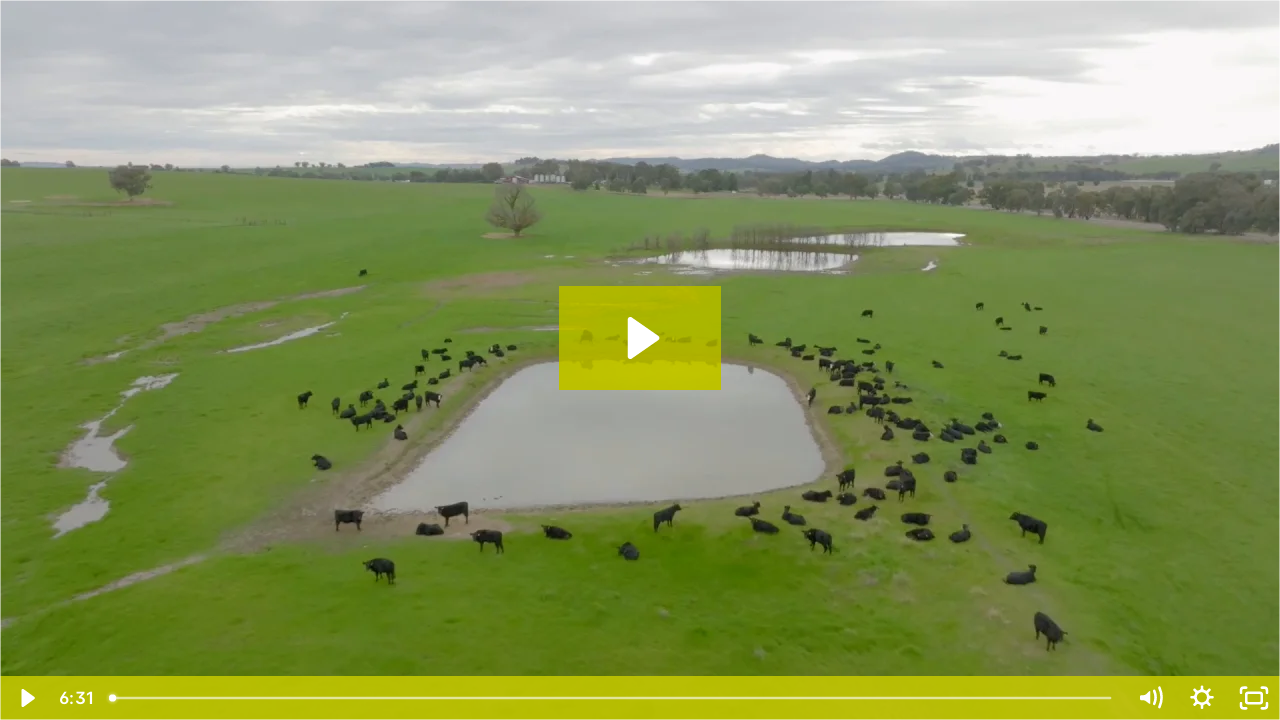

--- FILE ---
content_type: text/html; charset=utf-8
request_url: https://fast.wistia.net/embed/iframe/uyynvczf6p?dnt=1
body_size: 2327
content:
<!DOCTYPE html>
<html>
<head>
<meta content='width=device-width, user-scalable=no' name='viewport'>
<meta content='noindex' name='robots'>
<meta content='noindex,indexifembedded' name='googlebot'>
<title>maxwell_nsw_-_solar_farm_opposition (Original)</title>
<link rel="alternate" type="application/json+oembed" href="https://fast.wistia.com/oembed.json?url=https%3A%2F%2Ffast.wistia.com%2Fembed%2Fiframe%2Fuyynvczf6p" title="maxwell_nsw_-_solar_farm_opposition (Original)" />
<meta name="twitter:card" content="player" />
<meta name="twitter:site" content="@wistia" />
<meta name="twitter:title" content="maxwell_nsw_-_solar_farm_opposition (Original)" />
<meta name="twitter:url" content="https://fast.wistia.net/embed/iframe/uyynvczf6p?twitter=true" />
<meta name="twitter:description" content="6 min 31 sec video" />
<meta name="twitter:image" content="https://embed-ssl.wistia.com/deliveries/44532412d61ba15b355649214ac376a1/file." />
<meta name="twitter:player" content="https://fast.wistia.net/embed/iframe/uyynvczf6p?twitter=true" />
<meta name="twitter:player:width" content="435" />
<meta name="twitter:player:height" content="245" />

<script>
  window._inWistiaIframe = true;
</script>
<style>
  html, body {margin:0;padding:0;overflow:hidden;height:100%;}
  object {border:0;}
  #wistia_video,.wistia_embed {height:100%;width:100%;}
</style>
</head>
<body>
<script>
  function addWindowListener (type, callback) {
    if (window.addEventListener) {
      window.addEventListener(type, callback, false);
    } else if (window.attachEvent) {
      window.attachEvent('on' + type, callback);
    }
  }
  
  window.wistiaPostMessageQueue = [];
  addWindowListener('message', function (event) {
    if (!window._wistiaHasInitialized) {
      wistiaPostMessageQueue.push(event);
    }
  });
</script>
<link as='script' crossorigin='anonymous' href='//fast.wistia.net/assets/external/insideIframe.js' rel='modulepreload'>
<script async src='//fast.wistia.net/assets/external/E-v1.js'></script>
<div class='wistia_embed' id='wistia_video'></div>
<script>
  const swatchPreference =  true;
  if (swatchPreference) {
    document.getElementById('wistia_video').innerHTML = '<div class="wistia_swatch" style="height:100%;left:0;opacity:0;overflow:hidden;position:absolute;top:0;transition:opacity 200ms;width:100%;"><img src="https://fast.wistia.net/embed/medias/uyynvczf6p/swatch" style="filter:blur(5px);height:100%;object-fit:contain;width:100%;" alt="" aria-hidden="true" onload="this.parentNode.style.opacity=1;" /></div>';
  }
</script>
<script>
  window._wq = window._wq || [];
  window._wq.push(function (W) {
    W.iframeInit({"accountId":151429,"accountKey":"wistia-production_151429","analyticsHost":"https://distillery.wistia.net","formsHost":"https://app.wistia.com","formEventsApi":"/form-stream/1.0.0","aspectRatio":1.7777777777777777,"assets":[{"is_enhanced":false,"type":"original","slug":"original","display_name":"Original File","details":{},"width":1920,"height":1080,"size":727174233,"bitrate":14522,"public":true,"status":2,"progress":1.0,"url":"https://embed-ssl.wistia.com/deliveries/ec7f99a9e6da16d710761c8771aa95fc.bin","created_at":1670804022},{"is_enhanced":false,"type":"iphone_video","slug":"mp4_h264_589k","display_name":"360p","details":{},"container":"mp4","codec":"h264","width":640,"height":360,"ext":"mp4","size":29524040,"bitrate":589,"public":true,"status":2,"progress":1.0,"metadata":{"max_bitrate":1206096,"average_bitrate":603749,"early_max_bitrate":728744,"av_stream_metadata":"{\"Audio\":{\"Codec ID\":\"mp4a-40-2\",\"frameRate\":43.066,\"sampleRate\":44100},\"Video\":{\"Codec ID\":\"avc1\",\"frameRate\":25,\"frameRateMode\":\"CFR\"}}"},"url":"https://embed-ssl.wistia.com/deliveries/6d12658e9423e2d484f8917cba106ba2592f29bd.bin","created_at":1670804023,"segment_duration":3,"opt_vbitrate":1200},{"is_enhanced":false,"type":"mp4_video","slug":"mp4_h264_289k","display_name":"224p","details":{},"container":"mp4","codec":"h264","width":400,"height":224,"ext":"mp4","size":14484551,"bitrate":289,"public":true,"status":2,"progress":1.0,"metadata":{"max_bitrate":444632,"average_bitrate":296200,"early_max_bitrate":328640,"av_stream_metadata":"{\"Audio\":{\"Codec ID\":\"mp4a-40-2\",\"frameRate\":43.066,\"sampleRate\":44100},\"Video\":{\"Codec ID\":\"avc1\",\"frameRate\":25,\"frameRateMode\":\"CFR\"}}"},"url":"https://embed-ssl.wistia.com/deliveries/724c8ce2f3c1290db3ceb04e63f2a3997cad3651.bin","created_at":1670804023,"segment_duration":3,"opt_vbitrate":300},{"is_enhanced":false,"type":"md_mp4_video","slug":"mp4_h264_960k","display_name":"540p","details":{},"container":"mp4","codec":"h264","width":960,"height":540,"ext":"mp4","size":48114509,"bitrate":960,"public":true,"status":2,"progress":1.0,"metadata":{"max_bitrate":1877928,"average_bitrate":983914,"early_max_bitrate":1248648,"av_stream_metadata":"{\"Audio\":{\"Codec ID\":\"mp4a-40-2\",\"frameRate\":43.066,\"sampleRate\":44100},\"Video\":{\"Codec ID\":\"avc1\",\"frameRate\":25,\"frameRateMode\":\"CFR\"}}"},"url":"https://embed-ssl.wistia.com/deliveries/310929289c30cbed6ff4202fe255a67b39bf362a.bin","created_at":1670804023,"segment_duration":3,"opt_vbitrate":1800},{"is_enhanced":false,"type":"hd_mp4_video","slug":"mp4_h264_1487k","display_name":"720p","details":{},"container":"mp4","codec":"h264","width":1280,"height":720,"ext":"mp4","size":74509033,"bitrate":1487,"public":true,"status":2,"progress":1.0,"metadata":{"max_bitrate":3257200,"average_bitrate":1523667,"early_max_bitrate":1999448,"av_stream_metadata":"{\"Audio\":{\"Codec ID\":\"mp4a-40-2\",\"frameRate\":43.066,\"sampleRate\":44100},\"Video\":{\"Codec ID\":\"avc1\",\"frameRate\":25,\"frameRateMode\":\"CFR\"}}"},"url":"https://embed-ssl.wistia.com/deliveries/fe39e31cb4185dcec02842c898f3e57866f47b87.bin","created_at":1670804023,"segment_duration":3,"opt_vbitrate":3750},{"is_enhanced":false,"type":"hd_mp4_video","slug":"mp4_h264_3010k","display_name":"1080p","details":{},"container":"mp4","codec":"h264","width":1920,"height":1080,"ext":"mp4","size":150763177,"bitrate":3010,"public":true,"status":2,"progress":1.0,"metadata":{"max_bitrate":5730664,"average_bitrate":3083020,"early_max_bitrate":3742288,"av_stream_metadata":"{\"Audio\":{\"Codec ID\":\"mp4a-40-2\",\"frameRate\":43.066,\"sampleRate\":44100},\"Video\":{\"Codec ID\":\"avc1\",\"frameRate\":25,\"frameRateMode\":\"CFR\"}}"},"url":"https://embed-ssl.wistia.com/deliveries/c483ec2586163e71a7d3dc9593c4b98a81cd26be.bin","created_at":1670804023,"segment_duration":3,"opt_vbitrate":5625},{"is_enhanced":false,"type":"storyboard","slug":"storyboard_2000x2260","display_name":"Storyboard","details":{},"width":2000,"height":2260,"ext":"jpg","size":6978460,"bitrate":0,"public":true,"status":2,"progress":1.0,"metadata":{"frame_count":200,"aspect_ratio":1.7777777777777777,"frame_height":113,"frame_width":200},"url":"https://embed-ssl.wistia.com/deliveries/a791d6eae08d46702a8042c7ed514c683f458fd9.bin","created_at":1670804023},{"is_enhanced":false,"type":"still_image","slug":"still_image_1920x1080","display_name":"Thumbnail Image","details":{},"width":1920,"height":1080,"size":1851698,"bitrate":0,"public":true,"status":2,"progress":1.0,"url":"https://embed-ssl.wistia.com/deliveries/44532412d61ba15b355649214ac376a1.bin","created_at":1670891490}],"branding":false,"createdAt":1670804022,"distilleryUrl":"https://distillery.wistia.com/x","duration":391.209,"enableCustomerLogo":true,"firstEmbedForAccount":false,"firstShareForAccount":false,"availableTranscripts":[],"hashedId":"uyynvczf6p","mediaId":98650034,"mediaKey":"wistia-production_98650034","mediaType":"Video","name":"maxwell_nsw_-_solar_farm_opposition (Original)","preloadPreference":null,"progress":1.0,"protected":false,"projectId":5055771,"seoDescription":"a The Farmer Magazine video","showAbout":true,"status":2,"type":"Video","playableWithoutInstantHls":true,"stats":{"loadCount":565,"playCount":123,"uniqueLoadCount":390,"uniquePlayCount":115,"averageEngagement":0.727526},"trackingTransmitInterval":20,"liveStreamEventDetails":null,"integrations":{"hubspot_v2":true,"google_analytics":true},"hls_enabled":true,"embed_options":{"opaqueControls":false,"playerColor":"c7cb00","playerColorGradient":{"on":false,"colors":[["#2949E5",0],["#8fafff",1]]},"plugin":{},"volumeControl":"true","fullscreenButton":"true","controlsVisibleOnLoad":"true","bpbTime":"false","vulcan":true,"branding":"false","showCustomerLogo":"false","customerLogoImageUrl":"","customerLogoTargetUrl":"","stillUrl":"https://embed-ssl.wistia.com/deliveries/44532412d61ba15b355649214ac376a1.png","unalteredStillImageAsset":{"url":"https://embed-ssl.wistia.com/deliveries/44532412d61ba15b355649214ac376a1.png","width":"1920","height":"1080"},"playButton":"true","smallPlayButton":"true","playbar":"true","playbackRateControl":"true","qualityControl":"true","audioDescriptionControl":"true","newRoundedIcons":true,"shouldShowCaptionsSettings":true},"embedOptions":{"opaqueControls":false,"playerColor":"c7cb00","playerColorGradient":{"on":false,"colors":[["#2949E5",0],["#8fafff",1]]},"plugin":{},"volumeControl":"true","fullscreenButton":"true","controlsVisibleOnLoad":"true","bpbTime":"false","vulcan":true,"branding":"false","showCustomerLogo":"false","customerLogoImageUrl":"","customerLogoTargetUrl":"","stillUrl":"https://embed-ssl.wistia.com/deliveries/44532412d61ba15b355649214ac376a1.png","unalteredStillImageAsset":{"url":"https://embed-ssl.wistia.com/deliveries/44532412d61ba15b355649214ac376a1.png","width":"1920","height":"1080"},"playButton":"true","smallPlayButton":"true","playbar":"true","playbackRateControl":"true","qualityControl":"true","audioDescriptionControl":"true","newRoundedIcons":true,"shouldShowCaptionsSettings":true}}, {});
    window._wistiaHasInitialized = true;
  });
</script>
</body>
</html>
